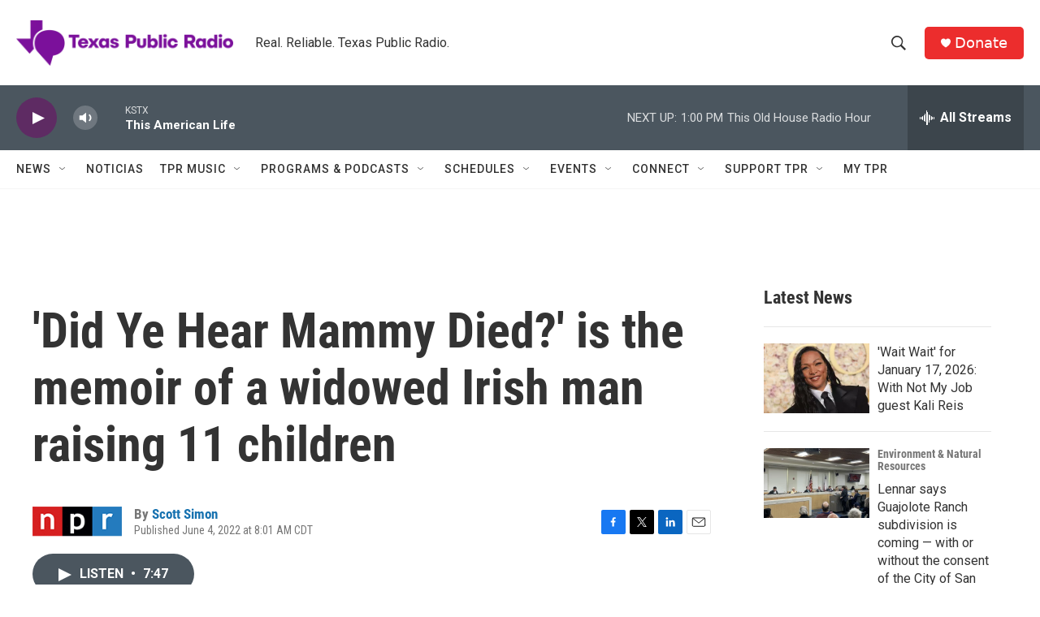

--- FILE ---
content_type: text/html; charset=utf-8
request_url: https://www.google.com/recaptcha/api2/aframe
body_size: 267
content:
<!DOCTYPE HTML><html><head><meta http-equiv="content-type" content="text/html; charset=UTF-8"></head><body><script nonce="u88ErS4jYJI4AGZjcfe77g">/** Anti-fraud and anti-abuse applications only. See google.com/recaptcha */ try{var clients={'sodar':'https://pagead2.googlesyndication.com/pagead/sodar?'};window.addEventListener("message",function(a){try{if(a.source===window.parent){var b=JSON.parse(a.data);var c=clients[b['id']];if(c){var d=document.createElement('img');d.src=c+b['params']+'&rc='+(localStorage.getItem("rc::a")?sessionStorage.getItem("rc::b"):"");window.document.body.appendChild(d);sessionStorage.setItem("rc::e",parseInt(sessionStorage.getItem("rc::e")||0)+1);localStorage.setItem("rc::h",'1768675277993');}}}catch(b){}});window.parent.postMessage("_grecaptcha_ready", "*");}catch(b){}</script></body></html>